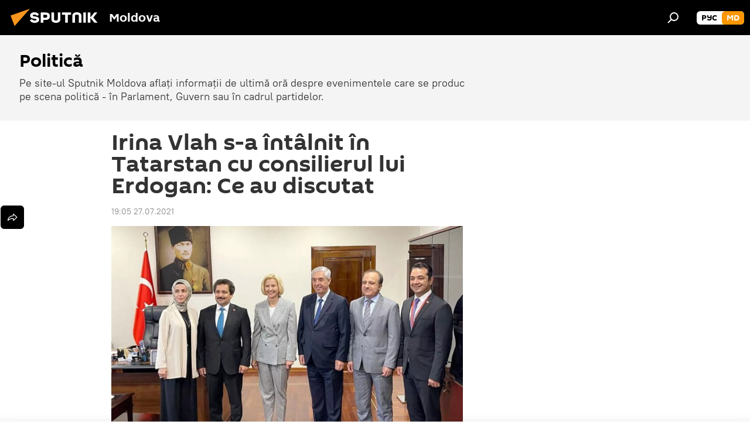

--- FILE ---
content_type: text/html; charset=utf-8
request_url: https://md.sputniknews.com/20210727/irina-vlah-s-a-intlnit-cu-consilierul-lui-erdogan-43308375.html
body_size: 19835
content:
<!DOCTYPE html><html lang="ro" data-lang="mol" data-charset="" dir="ltr"><head prefix="og: http://ogp.me/ns# fb: http://ogp.me/ns/fb# article: http://ogp.me/ns/article#"><title>Bașcanul s-a întâlnit în Tatarstan cu consilierul lui Erdogan</title><meta name="description" content="Bașcanul s-a întâlnit cu consilierul lui Erdogan: Ce au discutat"><meta name="keywords" content="irina vlah erdogan tartastan"><meta http-equiv="X-UA-Compatible" content="IE=edge,chrome=1"><meta http-equiv="Content-Type" content="text/html; charset=utf-8"><meta name="robots" content="index, follow, max-image-preview:large"><meta name="viewport" content="width=device-width, initial-scale=1.0, maximum-scale=1.0, user-scalable=yes"><meta name="HandheldFriendly" content="true"><meta name="MobileOptimzied" content="width"><meta name="referrer" content="always"><meta name="format-detection" content="telephone=no"><meta name="format-detection" content="address=no"><link rel="alternate" type="application/rss+xml" href="https://md.sputniknews.com/export/rss2/archive/index.xml"><link rel="canonical" href="https://md.sputniknews.com/20210727/irina-vlah-s-a-intlnit-cu-consilierul-lui-erdogan-43308375.html"><link rel="preload" as="image" href="https://cdnn1.img.md.sputniknews.com/img/07e5/07/1b/43307489_0:0:800:451_1920x0_80_0_0_711c1c1c2961aa82dccee44af7242ec9.jpg.webp" imagesrcset="https://cdnn1.img.md.sputniknews.com/img/07e5/07/1b/43307489_0:0:800:451_640x0_80_0_0_69e9cfa4f08af8464205c8d85e449047.jpg.webp 640w,https://cdnn1.img.md.sputniknews.com/img/07e5/07/1b/43307489_0:0:800:451_1280x0_80_0_0_60bfa809d206b391a8f9188a08745e9e.jpg.webp 1280w,https://cdnn1.img.md.sputniknews.com/img/07e5/07/1b/43307489_0:0:800:451_1920x0_80_0_0_711c1c1c2961aa82dccee44af7242ec9.jpg.webp 1920w"><link rel="preconnect" href="https://cdnn1.img.md.sputniknews.com/images/"><link rel="dns-prefetch" href="https://cdnn1.img.md.sputniknews.com/images/"><link rel="alternate" hreflang="ro" href="https://md.sputniknews.com/20210727/irina-vlah-s-a-intlnit-cu-consilierul-lui-erdogan-43308375.html"><link rel="alternate" hreflang="x-default" href="https://md.sputniknews.com/20210727/irina-vlah-s-a-intlnit-cu-consilierul-lui-erdogan-43308375.html"><link rel="apple-touch-icon" sizes="57x57" href="https://cdnn1.img.md.sputniknews.com/i/favicon/favicon-57x57.png"><link rel="apple-touch-icon" sizes="60x60" href="https://cdnn1.img.md.sputniknews.com/i/favicon/favicon-60x60.png"><link rel="apple-touch-icon" sizes="72x72" href="https://cdnn1.img.md.sputniknews.com/i/favicon/favicon-72x72.png"><link rel="apple-touch-icon" sizes="76x76" href="https://cdnn1.img.md.sputniknews.com/i/favicon/favicon-76x76.png"><link rel="apple-touch-icon" sizes="114x114" href="https://cdnn1.img.md.sputniknews.com/i/favicon/favicon-114x114.png"><link rel="apple-touch-icon" sizes="120x120" href="https://cdnn1.img.md.sputniknews.com/i/favicon/favicon-120x120.png"><link rel="apple-touch-icon" sizes="144x144" href="https://cdnn1.img.md.sputniknews.com/i/favicon/favicon-144x144.png"><link rel="apple-touch-icon" sizes="152x152" href="https://cdnn1.img.md.sputniknews.com/i/favicon/favicon-152x152.png"><link rel="apple-touch-icon" sizes="180x180" href="https://cdnn1.img.md.sputniknews.com/i/favicon/favicon-180x180.png"><link rel="icon" type="image/png" sizes="192x192" href="https://cdnn1.img.md.sputniknews.com/i/favicon/favicon-192x192.png"><link rel="icon" type="image/png" sizes="32x32" href="https://cdnn1.img.md.sputniknews.com/i/favicon/favicon-32x32.png"><link rel="icon" type="image/png" sizes="96x96" href="https://cdnn1.img.md.sputniknews.com/i/favicon/favicon-96x96.png"><link rel="icon" type="image/png" sizes="16x16" href="https://cdnn1.img.md.sputniknews.com/i/favicon/favicon-16x16.png"><link rel="manifest" href="/project_data/manifest.json?4"><meta name="msapplication-TileColor" content="#F4F4F4"><meta name="msapplication-TileImage" content="https://cdnn1.img.md.sputniknews.com/i/favicon/favicon-144x144.png"><meta name="theme-color" content="#F4F4F4"><link rel="shortcut icon" href="https://cdnn1.img.md.sputniknews.com/i/favicon/favicon.ico"><meta property="fb:app_id" content="565979577238890"><meta property="fb:pages" content="976645359019880"><meta name="analytics:lang" content="mol"><meta name="analytics:title" content="Bașcanul s-a întâlnit în Tatarstan cu consilierul lui Erdogan"><meta name="analytics:keyw" content="politics, geo_Turcia, keyword_Irina_Vlah"><meta name="analytics:rubric" content=""><meta name="analytics:tags" content="Politică, Turcia, Irina Vlah"><meta name="analytics:site_domain" content="md.sputniknews.com"><meta name="analytics:article_id" content="43308375"><meta name="analytics:url" content="https://md.sputniknews.com/20210727/irina-vlah-s-a-intlnit-cu-consilierul-lui-erdogan-43308375.html"><meta name="analytics:p_ts" content="1627401900"><meta name="analytics:author" content="Alina Munteanu"><meta name="analytics:isscroll" content="0"><meta property="og:url" content="https://md.sputniknews.com/20210727/irina-vlah-s-a-intlnit-cu-consilierul-lui-erdogan-43308375.html"><meta property="og:title" content="Irina Vlah s-a întâlnit în Tatarstan cu consilierul lui Erdogan: Ce au discutat"><meta property="og:description" content="Bașcanul s-a întâlnit cu consilierul lui Erdogan: Ce au discutat"><meta property="og:type" content="article"><meta property="og:site_name" content="Sputnik Moldova"><meta property="og:locale" content="ro_MD"><meta property="og:image" content="https://cdnn1.img.md.sputniknews.com/img/07e5/07/1b/43307489_0:0:800:451_2072x0_60_0_0_c4791b65816c28eadfa06c898a0ef54d.jpg.webp"><meta property="og:image:width" content="2072"><meta name="relap-image" content="https://cdnn1.img.md.sputniknews.com/img/07e5/07/1b/43307489_0:0:800:451_2072x0_80_0_0_95caf0f84852a2e56999ee288620e31b.jpg.webp"><meta name="twitter:card" content="summary_large_image"><meta name="twitter:image" content="https://cdnn1.img.md.sputniknews.com/img/07e5/07/1b/43307489_0:0:800:451_2072x0_60_0_0_c4791b65816c28eadfa06c898a0ef54d.jpg.webp"><meta property="article:published_time" content="20210727T1905+0300"><meta property="article:author" content="Alina Munteanu"><link rel="author" href="https://md.sputniknews.com/author_munteanu_alina/"><meta property="article:section" content="Știri"><meta property="article:tag" content="Turcia"><meta property="article:tag" content="Irina Vlah"><meta name="relap-entity-id" content="43308375"><meta property="fb:pages" content="976645359019880"><meta name="zen-verification" content="a5OLXyuWdQq0UOAJkQwXWcYnKc21LMyDQhJr2RVKntRE5NpnM4iyPIa72uJWcb0y"><link rel="amphtml" href="https://md.sputniknews.com/amp/20210727/irina-vlah-s-a-intlnit-cu-consilierul-lui-erdogan-43308375.html"><link rel="preload" as="style" onload="this.onload=null;this.rel='stylesheet'" type="text/css" href="https://cdnn1.img.md.sputniknews.com/css/libs/fonts.min.css?911eb65935"><link rel="stylesheet" type="text/css" href="https://cdnn1.img.md.sputniknews.com/css/common.min.css?9149894256"><link rel="stylesheet" type="text/css" href="https://cdnn1.img.md.sputniknews.com/css/article.min.css?913fe17605"><script src="https://cdnn1.img.md.sputniknews.com/min/js/dist/head.js?9c9052ef3"></script><script data-iub-purposes="1">var _paq = _paq || []; (function() {var stackDomain = window.location.hostname.split('.').reverse();var domain = stackDomain[1] + '.' + stackDomain[0];_paq.push(['setCDNMask', new RegExp('cdn(\\w+).img.'+domain)]); _paq.push(['setSiteId', 'sputnik_md']); _paq.push(['trackPageView']); _paq.push(['enableLinkTracking']); var d=document, g=d.createElement('script'), s=d.getElementsByTagName('script')[0]; g.type='text/javascript'; g.defer=true; g.async=true; g.src='//a.sputniknews.com/js/sputnik.js'; s.parentNode.insertBefore(g,s); } )();</script><script type="text/javascript" src="https://cdnn1.img.md.sputniknews.com/min/js/libs/banners/adfx.loader.bind.js?98d724fe2"></script><script>
                (window.yaContextCb = window.yaContextCb || []).push(() => {
                    replaceOriginalAdFoxMethods();
                    window.Ya.adfoxCode.hbCallbacks = window.Ya.adfoxCode.hbCallbacks || [];
                })
            </script><!--В <head> сайта один раз добавьте код загрузчика-->
<script>window.yaContextCb = window.yaContextCb || []</script>
<script src="https://yandex.ru/ads/system/context.js" async></script><script>var endlessScrollFirst = 43308375; var endlessScrollUrl = '/services/article/infinity/'; var endlessScrollAlgorithm = ''; var endlessScrollQueue = [69976568, 69975851, 69976306, 69975595, 69975339, 69974764, 69943085, 69974221, 69973462, 69942190, 69972268, 69972493, 69971887, 69971431, 69971466];</script><script>var endlessScrollFirst = 43308375; var endlessScrollUrl = '/services/article/infinity/'; var endlessScrollAlgorithm = ''; var endlessScrollQueue = [69976568, 69975851, 69976306, 69975595, 69975339, 69974764, 69943085, 69974221, 69973462, 69942190, 69972268, 69972493, 69971887, 69971431, 69971466];</script></head><body id="body" data-ab="a" data-emoji="0" class="site_md m-page-article "><div class="schema_org" itemscope="itemscope" itemtype="https://schema.org/WebSite"><meta itemprop="name" content="Sputnik Moldova"><meta itemprop="alternateName" content="Sputnik Moldova"><meta itemprop="description" content="Ultimele știri importante din Moldova și Rusia: noutăți relevante, imparțiale și din prima sursă de la Sputnik"><a itemprop="url" href="https://md.sputniknews.com" title="Sputnik Moldova"> </a><meta itemprop="image" content="https://md.sputniknews.com/i/logo/logo.png"></div><ul class="schema_org" itemscope="itemscope" itemtype="http://schema.org/BreadcrumbList"><li itemprop="itemListElement" itemscope="itemscope" itemtype="http://schema.org/ListItem"><meta itemprop="name" content="Sputnik Moldova"><meta itemprop="position" content="1"><meta itemprop="item" content="https://md.sputniknews.com"><a itemprop="url" href="https://md.sputniknews.com" title="Sputnik Moldova"> </a></li><li itemprop="itemListElement" itemscope="itemscope" itemtype="http://schema.org/ListItem"><meta itemprop="name" content="Știri"><meta itemprop="position" content="2"><meta itemprop="item" content="https://md.sputniknews.com/20210727/"><a itemprop="url" href="https://md.sputniknews.com/20210727/" title="Știri"> </a></li><li itemprop="itemListElement" itemscope="itemscope" itemtype="http://schema.org/ListItem"><meta itemprop="name" content="Irina Vlah s-a întâlnit în Tatarstan cu consilierul lui Erdogan: Ce au discutat"><meta itemprop="position" content="3"><meta itemprop="item" content="https://md.sputniknews.com/20210727/irina-vlah-s-a-intlnit-cu-consilierul-lui-erdogan-43308375.html"><a itemprop="url" href="https://md.sputniknews.com/20210727/irina-vlah-s-a-intlnit-cu-consilierul-lui-erdogan-43308375.html" title="Irina Vlah s-a întâlnit în Tatarstan cu consilierul lui Erdogan: Ce au discutat"> </a></li></ul><div class="container"><div class="banner m-before-header m-article-desktop" data-position="article_desktop_header" data-infinity="1"><aside class="banner__content"><iframe class="relap-runtime-iframe" style="position:absolute;top:-9999px;left:-9999px;visibility:hidden;" srcdoc="<script src='https://relap.io/v7/relap.js' data-relap-token='HvaPHeJmpVila25r'></script>"></iframe>


<!--AdFox START-->
<!--riaru-->
<!--Площадка: md.sputniknews.ru / * / *-->
<!--Тип баннера: 100%x-->
<!--Расположение: 38223_n-bn23-х120-desk-->
<div id="adfox_article_desk100_120-1_1"></div>
<script>
    window.yaContextCb.push(()=>{
        Ya.adfoxCode.create({
            ownerId: 249922,
        containerId: 'adfox_article_desk100_120-1_1',
            params: {
                pp: 'bqob',
            ps: 'ckbh',
            p2: 'fluh',
            puid1: '',
            puid2: '',
            puid3: '',
            puid4: 'politics:geo_Turcia:keyword_Irina_Vlah',
            puid5: ''
            }
        })
    })
</script></aside></div><div class="banner m-before-header m-article-mobile" data-position="article_mobile_header" data-infinity="1"><aside class="banner__content"><!--AdFox START-->
<!--riaru-->
<!--Площадка: md.sputniknews.ru / * / *-->
<!--Тип баннера: 100%x-->
<!--Расположение: 38228_n-bn28-х100-mob-->
<div id="adfox_article_mob-1-100-300_1"></div>
<script>
    window.yaContextCb.push(()=>{
        Ya.adfoxCode.create({
            ownerId: 249922,
        containerId: 'adfox_article_mob-1-100-300_1',
            params: {
                pp: 'bqod',
            ps: 'ckbh',
            p2: 'fluh',
            puid1: '',
            puid2: '',
            puid3: '',
            puid4: 'politics:geo_Turcia:keyword_Irina_Vlah',
            puid5: ''
            }
        })
    })
</script></aside></div></div><div class="page" id="page"><div id="alerts"><script type="text/template" id="alertAfterRegisterTemplate">
                    
                        <div class="auth-alert m-hidden" id="alertAfterRegister">
                            <div class="auth-alert__text">
                                <%- data.success_title %> <br />
                                <%- data.success_email_1 %>
                                <span class="m-email"></span>
                                <%- data.success_email_2 %>
                            </div>
                            <div class="auth-alert__btn">
                                <button class="form__btn m-min m-black confirmEmail">
                                    <%- data.send %>
                                </button>
                            </div>
                        </div>
                    
                </script><script type="text/template" id="alertAfterRegisterNotifyTemplate">
                    
                        <div class="auth-alert" id="alertAfterRegisterNotify">
                            <div class="auth-alert__text">
                                <%- data.golink_1 %>
                                <span class="m-email">
                                    <%- user.mail %>
                                </span>
                                <%- data.golink_2 %>
                            </div>
                            <% if (user.registerConfirmCount <= 2 ) {%>
                                <div class="auth-alert__btn">
                                    <button class="form__btn m-min m-black confirmEmail">
                                        <%- data.send %>
                                    </button>
                                </div>
                            <% } %>
                        </div>
                    
                </script></div><div class="anchor" id="anchor"><div class="header " id="header"><div class="m-relative"><div class="container m-header"><div class="header__wrap"><div class="header__name"><div class="header__logo"><a href="/" title="Sputnik Moldova"><svg xmlns="http://www.w3.org/2000/svg" width="176" height="44" viewBox="0 0 176 44" fill="none"><path class="chunk_1" fill-rule="evenodd" clip-rule="evenodd" d="M45.8073 18.3817C45.8073 19.5397 47.1661 19.8409 49.3281 20.0417C54.1074 20.4946 56.8251 21.9539 56.8461 25.3743C56.8461 28.7457 54.2802 30.9568 48.9989 30.9568C44.773 30.9568 42.1067 29.1496 41 26.5814L44.4695 24.5688C45.3754 25.9277 46.5334 27.0343 49.4005 27.0343C51.3127 27.0343 52.319 26.4296 52.319 25.5751C52.319 24.5665 51.6139 24.2163 48.3942 23.866C43.7037 23.3617 41.3899 22.0029 41.3899 18.5824C41.3899 15.9675 43.3511 13 48.9359 13C52.9611 13 55.6274 14.8095 56.4305 17.1746L53.1105 19.1358C53.0877 19.1012 53.0646 19.0657 53.041 19.0295C52.4828 18.1733 51.6672 16.9224 48.6744 16.9224C46.914 16.9224 45.8073 17.4758 45.8073 18.3817ZM67.4834 13.3526H59.5918V30.707H64.0279V26.0794H67.4484C72.1179 26.0794 75.0948 24.319 75.0948 19.6401C75.0854 15.3138 72.6199 13.3526 67.4834 13.3526ZM67.4834 22.206H64.0186V17.226H67.4834C69.8975 17.226 70.654 18.0291 70.654 19.6891C70.6587 21.6527 69.6524 22.206 67.4834 22.206ZM88.6994 24.7206C88.6994 26.2289 87.4924 27.0857 85.3794 27.0857C83.3178 27.0857 82.1597 26.2289 82.1597 24.7206V13.3526H77.7236V25.0264C77.7236 28.6477 80.7425 30.9615 85.4704 30.9615C89.9999 30.9615 93.1168 28.8601 93.1168 25.0264V13.3526H88.6808L88.6994 24.7206ZM136.583 13.3526H132.159V30.7023H136.583V13.3526ZM156.097 13.3526L149.215 21.9235L156.45 30.707H151.066L144.276 22.4559V30.707H139.85V13.3526H144.276V21.8021L151.066 13.3526H156.097ZM95.6874 17.226H101.221V30.707H105.648V17.226H111.181V13.3526H95.6874V17.226ZM113.49 18.7342C113.49 15.2134 116.458 13 121.085 13C125.715 13 128.888 15.0616 128.902 18.7342V30.707H124.466V18.935C124.466 17.6789 123.259 16.8734 121.146 16.8734C119.094 16.8734 117.926 17.6789 117.926 18.935V30.707H113.49V18.7342Z" fill="white"></path><path class="chunk_2" d="M41 7L14.8979 36.5862L8 18.431L41 7Z" fill="#F8961D"></path></svg></a></div><div class="header__project"><span class="header__project-title">Moldova</span></div></div><div class="header__controls" data-nosnippet=""><div class="share m-header" data-id="43308375" data-url="https://md.sputniknews.com/20210727/irina-vlah-s-a-intlnit-cu-consilierul-lui-erdogan-43308375.html" data-title="Irina Vlah s-a întâlnit în Tatarstan cu consilierul lui Erdogan: Ce au discutat"></div><div class="header__menu"><span class="header__menu-item" data-modal-open="search"><svg class="svg-icon"><use xmlns:xlink="http://www.w3.org/1999/xlink" xlink:href="/i/sprites/package/inline.svg?63#search"></use></svg></span></div><div class="switcher m-double"><div class="switcher__label"><span class="switcher__title">md</span><span class="switcher__icon"><svg class="svg-icon"><use xmlns:xlink="http://www.w3.org/1999/xlink" xlink:href="/i/sprites/package/inline.svg?63#arrowDown"></use></svg></span></div><div class="switcher__dropdown"><div translate="no" class="notranslate"><div class="switcher__list"><a href="https://md.sputniknews.ru/" class="switcher__link"><span class="switcher__project">Sputnik Молдова</span><span class="switcher__abbr" data-abbr="рус">рус</span></a><a href="https://md.sputniknews.com/" class="switcher__link m-selected"><span class="switcher__project">Sputnik Moldova</span><span class="switcher__abbr" data-abbr="md">md</span><i class="switcher__accept"><svg class="svg-icon"><use xmlns:xlink="http://www.w3.org/1999/xlink" xlink:href="/i/sprites/package/inline.svg?63#ok"></use></svg></i></a></div></div></div></div></div></div></div></div></div></div><script>var GLOBAL = GLOBAL || {}; GLOBAL.translate = {}; GLOBAL.rtl = 0; GLOBAL.lang = "mol"; GLOBAL.design = "md"; GLOBAL.charset = ""; GLOBAL.project = "sputnik_md"; GLOBAL.htmlCache = 1; GLOBAL.translate.search = {}; GLOBAL.translate.search.notFound = "Nu a fost găsit nimic"; GLOBAL.translate.search.stringLenght = "Introduceți mai multe litere pentru căutare"; GLOBAL.www = "https://md.sputniknews.com"; GLOBAL.seo = {}; GLOBAL.seo.title = ""; GLOBAL.seo.keywords = ""; GLOBAL.seo.description = ""; GLOBAL.sock = {}; GLOBAL.sock.server = "https://cm.sputniknews.com/chat"; GLOBAL.sock.lang = "mol"; GLOBAL.sock.project = "sputnik_md"; GLOBAL.social = {}; GLOBAL.social.fbID = "565979577238890"; GLOBAL.share = [ { name: 'telegram', mobile: false },{ name: 'odnoklassniki', mobile: false },{ name: 'twitter', mobile: false },{ name: 'whatsapp', mobile: false },{ name: 'messenger', mobile: true } ]; GLOBAL.csrf_token = ''; GLOBAL.search = {}; GLOBAL.auth = {}; GLOBAL.auth.status = 'error'; GLOBAL.auth.provider = ''; GLOBAL.auth.twitter = '/id/twitter/request/'; GLOBAL.auth.facebook = '/id/facebook/request/'; GLOBAL.auth.vkontakte = '/id/vkontakte/request/'; GLOBAL.auth.google = '/id/google/request/'; GLOBAL.auth.ok = '/id/ok/request/'; GLOBAL.auth.apple = '/id/apple/request/'; GLOBAL.auth.moderator = ''; GLOBAL.user = {}; GLOBAL.user.id = ""; GLOBAL.user.emailActive = ""; GLOBAL.user.registerConfirmCount = 0; GLOBAL.article = GLOBAL.article || {}; GLOBAL.article.id = 43308375; GLOBAL.article.chat_expired = !!1; GLOBAL.chat = GLOBAL.chat || {}; GLOBAL.chat.show = !!1; GLOBAL.locale = {"convertDate":{"yesterday":"Ieri","hours":{"nominative":"%{s} \u043c\u0438\u043d\u0443\u0442\u0443 \u043d\u0430\u0437\u0430\u0434","genitive":"%{s} \u043c\u0438\u043d\u0443\u0442\u044b \u043d\u0430\u0437\u0430\u0434"},"minutes":{"nominative":"%{s} \u0447\u0430\u0441 \u043d\u0430\u0437\u0430\u0434","genitive":"%{s} \u0447\u0430\u0441\u0430 \u043d\u0430\u0437\u0430\u0434"}},"js_templates":{"unread":"\u041d\u0435\u043f\u0440\u043e\u0447\u0438\u0442\u0430\u043d\u043d\u044b\u0435","you":"\u0412\u044b","author":"\u0430\u0432\u0442\u043e\u0440","report":"\u041f\u043e\u0436\u0430\u043b\u043e\u0432\u0430\u0442\u044c\u0441\u044f","reply":"\u041e\u0442\u0432\u0435\u0442\u0438\u0442\u044c","block":"\u0417\u0430\u0431\u043b\u043e\u043a\u0438\u0440\u043e\u0432\u0430\u0442\u044c","remove":"\u0423\u0434\u0430\u043b\u0438\u0442\u044c","closeall":"\u0417\u0430\u043a\u0440\u044b\u0442\u044c \u0432\u0441\u0435","notifications":"Notificaciones","disable_twelve":"\u041e\u0442\u043a\u043b\u044e\u0447\u0438\u0442\u044c \u043d\u0430 12 \u0447\u0430\u0441\u043e\u0432","new_message":"\u041d\u043e\u0432\u043e\u0435 \u0441\u043e\u043e\u0431\u0449\u0435\u043d\u0438\u0435 \u043e\u0442sputniknews.ru","acc_block":"\u0412\u0430\u0448 \u0430\u043a\u043a\u0430\u0443\u043d\u0442 \u0437\u0430\u0431\u043b\u043e\u043a\u0438\u0440\u043e\u0432\u0430\u043d \u0430\u0434\u043c\u0438\u043d\u0438\u0441\u0442\u0440\u0430\u0442\u043e\u0440\u043e\u043c \u0441\u0430\u0439\u0442\u0430","acc_unblock":"\u0412\u0430\u0448 \u0430\u043a\u043a\u0430\u0443\u043d\u0442 \u0440\u0430\u0437\u0431\u043b\u043e\u043a\u0438\u0440\u043e\u0432\u0430\u043d \u0430\u0434\u043c\u0438\u043d\u0438\u0441\u0442\u0440\u0430\u0442\u043e\u0440\u043e\u043c \u0441\u0430\u0439\u0442\u0430","you_subscribe_1":"\u0412\u044b \u043f\u043e\u0434\u043f\u0438\u0441\u0430\u043d\u044b \u043d\u0430 \u0442\u0435\u043c\u0443 ","you_subscribe_2":"\u0423\u043f\u0440\u0430\u0432\u043b\u044f\u0442\u044c \u0441\u0432\u043e\u0438\u043c\u0438 \u043f\u043e\u0434\u043f\u0438\u0441\u043a\u0430\u043c\u0438 \u0432\u044b \u043c\u043e\u0436\u0435\u0442\u0435 \u0432 \u043b\u0438\u0447\u043d\u043e\u043c \u043a\u0430\u0431\u0438\u043d\u0435\u0442\u0435","you_received_warning_1":"\u0412\u044b \u043f\u043e\u043b\u0443\u0447\u0438\u043b\u0438 ","you_received_warning_2":" \u043f\u0440\u0435\u0434\u0443\u043f\u0440\u0435\u0436\u0434\u0435\u043d\u0438\u0435. \u0423\u0432\u0430\u0436\u0430\u0439\u0442\u0435 \u0434\u0440\u0443\u0433\u0438\u0445 \u0443\u0447\u0430\u0441\u0442\u043d\u0438\u043a\u043e\u0432 \u0438 \u043d\u0435 \u043d\u0430\u0440\u0443\u0448\u0430\u0439\u0442\u0435 \u043f\u0440\u0430\u0432\u0438\u043b\u0430 \u043a\u043e\u043c\u043c\u0435\u043d\u0442\u0438\u0440\u043e\u0432\u0430\u043d\u0438\u044f. \u041f\u043e\u0441\u043b\u0435 \u0442\u0440\u0435\u0442\u044c\u0435\u0433\u043e \u043d\u0430\u0440\u0443\u0448\u0435\u043d\u0438\u044f \u0432\u044b \u0431\u0443\u0434\u0435\u0442\u0435 \u0437\u0430\u0431\u043b\u043e\u043a\u0438\u0440\u043e\u0432\u0430\u043d\u044b \u043d\u0430 12 \u0447\u0430\u0441\u043e\u0432.","block_time":"\u0421\u0440\u043e\u043a \u0431\u043b\u043e\u043a\u0438\u0440\u043e\u0432\u043a\u0438: ","hours":" \u0447\u0430\u0441\u043e\u0432","forever":"\u043d\u0430\u0432\u0441\u0435\u0433\u0434\u0430","feedback":"\u0421\u0432\u044f\u0437\u0430\u0442\u044c\u0441\u044f","my_subscriptions":"\u041c\u043e\u0438 \u043f\u043e\u0434\u043f\u0438\u0441\u043a\u0438","rules":"\u041f\u0440\u0430\u0432\u0438\u043b\u0430 \u043a\u043e\u043c\u043c\u0435\u043d\u0442\u0438\u0440\u043e\u0432\u0430\u043d\u0438\u044f \u043c\u0430\u0442\u0435\u0440\u0438\u0430\u043b\u043e\u0432","chat":"\u0427\u0430\u0442: ","chat_new_messages":"\u041d\u043e\u0432\u044b\u0435 \u0441\u043e\u043e\u0431\u0449\u0435\u043d\u0438\u044f \u0432 \u0447\u0430\u0442\u0435","chat_moder_remove_1":"\u0412\u0430\u0448\u0435 \u0441\u043e\u043e\u0431\u0449\u0435\u043d\u0438\u0435 ","chat_moder_remove_2":" \u0431\u044b\u043b\u043e \u0443\u0434\u0430\u043b\u0435\u043d\u043e \u0430\u0434\u043c\u0438\u043d\u0438\u0441\u0442\u0440\u0430\u0442\u043e\u0440\u043e\u043c","chat_close_time_1":"\u0412 \u0447\u0430\u0442\u0435 \u043d\u0438\u043a\u0442\u043e \u043d\u0435 \u043f\u0438\u0441\u0430\u043b \u0431\u043e\u043b\u044c\u0448\u0435 12 \u0447\u0430\u0441\u043e\u0432, \u043e\u043d \u0437\u0430\u043a\u0440\u043e\u0435\u0442\u0441\u044f \u0447\u0435\u0440\u0435\u0437 ","chat_close_time_2":" \u0447\u0430\u0441\u043e\u0432","chat_new_emoji_1":"\u041d\u043e\u0432\u044b\u0435 \u0440\u0435\u0430\u043a\u0446\u0438\u0438 ","chat_new_emoji_2":" \u0432\u0430\u0448\u0435\u043c\u0443 \u0441\u043e\u043e\u0431\u0449\u0435\u043d\u0438\u044e ","chat_message_reply_1":"\u041d\u0430 \u0432\u0430\u0448 \u043a\u043e\u043c\u043c\u0435\u043d\u0442\u0430\u0440\u0438\u0439 ","chat_message_reply_2":" \u043e\u0442\u0432\u0435\u0442\u0438\u043b \u043f\u043e\u043b\u044c\u0437\u043e\u0432\u0430\u0442\u0435\u043b\u044c ","emoji_1":"\u00cemi place","emoji_2":"Z\u00e2mbet","emoji_3":"Mirare","emoji_4":"Triste\u021be","emoji_5":"Revolt\u0103tor","emoji_6":"Nu-mi place","site_subscribe_podcast":{"success":"\u0421\u043f\u0430\u0441\u0438\u0431\u043e, \u0432\u044b \u043f\u043e\u0434\u043f\u0438\u0441\u0430\u043d\u044b \u043d\u0430 \u0440\u0430\u0441\u0441\u044b\u043b\u043a\u0443! \u041d\u0430\u0441\u0442\u0440\u043e\u0438\u0442\u044c \u0438\u043b\u0438 \u043e\u0442\u043c\u0435\u043d\u0438\u0442\u044c \u043f\u043e\u0434\u043f\u0438\u0441\u043a\u0443 \u043c\u043e\u0436\u043d\u043e \u0432 \u043b\u0438\u0447\u043d\u043e\u043c \u043a\u0430\u0431\u0438\u043d\u0435\u0442\u0435","subscribed":"\u0412\u044b \u0443\u0436\u0435 \u043f\u043e\u0434\u043f\u0438\u0441\u0430\u043d\u044b \u043d\u0430 \u044d\u0442\u0443 \u0440\u0430\u0441\u0441\u044b\u043b\u043a\u0443","error":"\u041f\u0440\u043e\u0438\u0437\u043e\u0448\u043b\u0430 \u043d\u0435\u043f\u0440\u0435\u0434\u0432\u0438\u0434\u0435\u043d\u043d\u0430\u044f \u043e\u0448\u0438\u0431\u043a\u0430. \u041f\u043e\u0436\u0430\u043b\u0443\u0439\u0441\u0442\u0430, \u043f\u043e\u0432\u0442\u043e\u0440\u0438\u0442\u0435 \u043f\u043e\u043f\u044b\u0442\u043a\u0443 \u043f\u043e\u0437\u0436\u0435"}},"smartcaptcha":{"site_key":"ysc1_Zf0zfLRI3tRHYHJpbX6EjjBcG1AhG9LV0dmZQfJu8ba04c1b"}}; GLOBAL = {...GLOBAL, ...{"subscribe":{"email":"Introduce\u021bi adresa de e-mail","button":"Abonare","send":"Mul\u021bumim, v-a fost expediat un e-mail cu link pentru confirmarea abon\u0103rii","subscribe":"Mul\u021bumim, sunte\u021bi abonat la newsletter! Pute\u021bi configura sau anula abonamentul \u00een cabinetul personal","confirm":"Sunte\u021bi deja abonat la acest newsletter","registration":{"@attributes":{"button":"\u0417\u0430\u0440\u0435\u0433\u0438\u0441\u0442\u0440\u0438\u0440\u043e\u0432\u0430\u0442\u044c\u0441\u044f"}},"social":{"@attributes":{"count":"11"},"comment":[{},{}],"item":[{"@attributes":{"type":"yt","title":"YouTube"}},{"@attributes":{"type":"sc","title":"SoundCloud"}},{"@attributes":{"type":"ok","title":"odnoklassniki"}},{"@attributes":{"type":"tw","title":"twitter"}},{"@attributes":{"type":"tam","title":"tamtam"}},{"@attributes":{"type":"vk","title":"vkontakte"}},{"@attributes":{"type":"tg","title":"telegram"}},{"@attributes":{"type":"yd","title":"yandex dzen"}},{"@attributes":{"type":"vb","title":"viber"}}]}}}}; GLOBAL.js = {}; GLOBAL.js.videoplayer = "https://cdnn1.img.md.sputniknews.com/min/js/dist/videoplayer.js?9651130d6"; GLOBAL.userpic = "/userpic/"; GLOBAL.gmt = ""; GLOBAL.tz = "+0200"; GLOBAL.projectList = [ { title: 'Internațional', country: [ { title: 'Engleză', url: 'https://sputnikglobe.com', flag: 'flags-INT', lang: 'International', lang2: 'English' }, ] }, { title: 'Orientul Mijlociu', country: [ { title: 'Arabă', url: 'https://sarabic.ae/', flag: 'flags-INT', lang: 'Sputnik عربي', lang2: 'Arabic' }, { title: 'Turcă', url: 'https://anlatilaninotesi.com.tr/', flag: 'flags-TUR', lang: 'Türkiye', lang2: 'Türkçe' }, { title: 'Farsi', url: 'https://spnfa.ir/', flag: 'flags-INT', lang: 'Sputnik ایران', lang2: 'Persian' }, { title: 'Dari', url: 'https://sputnik.af/', flag: 'flags-INT', lang: 'Sputnik افغانستان', lang2: 'Dari' }, ] }, { title: 'America Latină', country: [ { title: 'Spaniolă', url: 'https://noticiaslatam.lat/', flag: 'flags-INT', lang: 'Mundo', lang2: 'Español' }, { title: 'Portugheză', url: 'https://noticiabrasil.net.br/', flag: 'flags-BRA', lang: 'Brasil', lang2: 'Português' }, ] }, { title: 'Asia de Sud', country: [ { title: 'Hindi', url: 'https://hindi.sputniknews.in', flag: 'flags-IND', lang: 'भारत', lang2: 'हिंदी' }, { title: 'Engleză', url: 'https://sputniknews.in', flag: 'flags-IND', lang: 'India', lang2: 'English' }, ] }, { title: 'Asia de Est și de Sud-Est', country: [ { title: 'Vietnameză', url: 'https://kevesko.vn/', flag: 'flags-VNM', lang: 'Việt Nam', lang2: 'Tiếng Việt' }, { title: 'Japoneză', url: 'https://sputniknews.jp/', flag: 'flags-JPN', lang: '日本', lang2: '日本語' }, { title: 'Chineză', url: 'https://sputniknews.cn/', flag: 'flags-CHN', lang: '中国', lang2: '中文' }, ] }, { title: 'Asia Centrală', country: [ { title: 'Cazahă', url: 'https://sputnik.kz/', flag: 'flags-KAZ', lang: 'Қазақстан', lang2: 'Қазақ тілі' }, { title: 'Kirghiză', url: 'https://sputnik.kg/', flag: 'flags-KGZ', lang: 'Кыргызстан', lang2: 'Кыргызча' }, { title: 'Uzbecă', url: 'https://oz.sputniknews.uz/', flag: 'flags-UZB', lang: 'Oʻzbekiston', lang2: 'Ўзбекча' }, { title: 'Tadjică', url: 'https://sputnik.tj/', flag: 'flags-TJK', lang: 'Тоҷикистон', lang2: 'Тоҷикӣ' }, ] }, { title: 'Africa', country: [ { title: 'Franceză', url: 'https://fr.sputniknews.africa/', flag: 'flags-INT', lang: 'Afrique', lang2: 'Français' }, { title: 'Engleză', url: 'https://en.sputniknews.africa', flag: 'flags-INT', lang: 'Africa', lang2: 'English' }, ] }, { title: 'Caucaz', country: [ { title: 'Armeană', url: 'https://arm.sputniknews.ru/', flag: 'flags-ARM', lang: 'Արմենիա', lang2: 'Հայերեն' }, { title: 'Abhază', url: 'https://sputnik-abkhazia.info/', flag: 'flags-ABH', lang: 'Аҧсны', lang2: 'Аҧсышәала' }, { title: 'Osetă', url: 'https://sputnik-ossetia.com/', flag: 'flags-OST', lang: 'Хуссар Ирыстон', lang2: 'Иронау' }, { title: 'Georgiană', url: 'https://sputnik-georgia.com/', flag: 'flags-GEO', lang: 'საქართველო', lang2: 'ქართული' }, { title: 'Azeră', url: 'https://sputnik.az/', flag: 'flags-AZE', lang: 'Azərbaycan', lang2: 'Аzərbaycanca' }, ] }, { title: 'Europa', country: [ { title: 'Sârbă', url: 'https://sputnikportal.rs/', flag: 'flags-SRB', lang: 'Србиjа', lang2: 'Српски' }, { title: 'Rusă', url: 'https://lv.sputniknews.ru/', flag: 'flags-LVA', lang: 'Latvija', lang2: 'Русский' }, { title: 'Rusă', url: 'https://lt.sputniknews.ru/', flag: 'flags-LTU', lang: 'Lietuva', lang2: 'Русский' }, { title: 'Moldovenească', url: 'https://md.sputniknews.com/', flag: 'flags-MDA', lang: 'Moldova', lang2: 'Moldovenească' }, { title: 'Belarusă', url: 'https://bel.sputnik.by/', flag: 'flags-BLR', lang: 'Беларусь', lang2: 'Беларускi' } ] }, ];</script><div class="wrapper" id="endless" data-infinity-max-count="2"><div class="endless__item " data-infinity="1" data-supertag="1" data-remove-fat="0" data-advertisement-project="0" data-remove-advertisement="0" data-id="43308375" data-date="20210727" data-endless="1" data-domain="md.sputniknews.com" data-project="sputnik_md" data-url="/20210727/irina-vlah-s-a-intlnit-cu-consilierul-lui-erdogan-43308375.html" data-full-url="https://md.sputniknews.com/20210727/irina-vlah-s-a-intlnit-cu-consilierul-lui-erdogan-43308375.html" data-title="Irina Vlah s-a întâlnit în Tatarstan cu consilierul lui Erdogan: Ce au discutat" data-published="2021-07-27T19:05+0300" data-text-length="1032" data-keywords="turcia, irina vlah" data-author="Alina Munteanu" data-analytics-keyw="politics, geo_Turcia, keyword_Irina_Vlah" data-analytics-rubric="" data-analytics-tags="Politică, Turcia, Irina Vlah" data-article-show="" data-chat-expired="" data-pts="1627401900" data-article-type="article" data-is-scroll="1" data-head-title="Irina Vlah s-a întâlnit în Tatarstan cu consilierul lui Erdogan: Ce au discutat - Sputnik Moldova, 27.07.2021"><a href="/politics/" class="container article__supertag-header m-politics " title="Politică"><div class="article__supertag-header-align"><div class="article__supertag-header-title">Politică</div><div class="article__supertag-header-announce">Pe site-ul Sputnik Moldova aflați informații de ultimă oră despre evenimentele care se produc pe scena politică - în Parlament, Guvern sau în cadrul partidelor.</div></div></a><div class="container m-content"><div class="layout"><div class="article "><div class="article__meta" itemscope="" itemtype="https://schema.org/Article"><div itemprop="mainEntityOfPage">https://md.sputniknews.com/20210727/irina-vlah-s-a-intlnit-cu-consilierul-lui-erdogan-43308375.html</div><a itemprop="url" href="https://md.sputniknews.com/20210727/irina-vlah-s-a-intlnit-cu-consilierul-lui-erdogan-43308375.html" title="Irina Vlah s-a întâlnit în Tatarstan cu consilierul lui Erdogan: Ce au discutat"></a><div itemprop="headline">Irina Vlah s-a întâlnit în Tatarstan cu consilierul lui Erdogan: Ce au discutat</div><div itemprop="name">Irina Vlah s-a întâlnit în Tatarstan cu consilierul lui Erdogan: Ce au discutat</div><div itemprop="alternateName">Sputnik Moldova</div><div itemprop="description">Bașcanul s-a întâlnit cu consilierul lui Erdogan: Ce au discutat</div><div itemprop="datePublished">2021-07-27T19:05+0300</div><div itemprop="dateCreated">2021-07-27T19:05+0300</div><div itemprop="dateModified">2021-07-27T19:05+0300</div><div itemprop="articleSection">politică</div><div itemprop="articleSection">turcia</div><div itemprop="articleSection">irina vlah</div><div itemprop="associatedMedia">https://cdnn1.img.md.sputniknews.com/img/07e5/07/1b/43307489_0:0:800:451_1920x0_80_0_0_711c1c1c2961aa82dccee44af7242ec9.jpg.webp</div><div itemprop="articleBody">CHIȘINĂU, 27 iul - Sputnik. Întâlnirea dintre cei doi oficiali a avut loc în orașul Cazan, Republica Tatarstan. Aceștia au discutat proiecte de reabilitare și dezvoltare a obiectelor de infrastructură social-economică ale Autonomiei cu suportul Guvernului Turciei.Bașcanul a mulțumit lui Erdogan și poporului Turciei pentru susținerea acordată Găgăuziei și Republicii Moldova.Bașcanul Găgăuziei, Irina Vlah, se află în aceste zile la Summit-ul Internațional economic la invitația Președintelui Republicii Tatarstan, Rustam Minnihanov. Tot în cadrul vizitei, Vlah a mers la o parcare IT, unde s-a întâlnit cu Domnul Ayrat Khairullin, ministrul Dezvoltării Digitale al Administrației de stat a Republicii Tatarstan și cu Alexandru Borisov, directorul Complexului IT.</div><div itemprop="citation">https://md.sputniknews.com/20210408/Irina-Vlah-s-a-ntlnit-la-Moscova-cu-Evgheni--Primakov-34305313.html</div><div itemprop="contentLocation">turcia</div><div itemprop="copyrightHolder" itemscope="" itemtype="http://schema.org/Organization"><div itemprop="name">Sputnik Moldova</div><a itemprop="url" href="https://md.sputniknews.com" title="Sputnik Moldova"> </a><div itemprop="email">media@sputniknews.com</div><div itemprop="telephone">+74956456601</div><div itemprop="legalName">MIA „Rossiya Segodnya“</div><a itemprop="sameAs" href="https://t.me/sputnikmd_2"> </a><div itemprop="logo" itemscope="" itemtype="https://schema.org/ImageObject"><a itemprop="url" href="https://md.sputniknews.com/i/logo/logo.png" title="Sputnik Moldova"> </a><a itemprop="contentUrl" href="https://md.sputniknews.com/i/logo/logo.png" title="Sputnik Moldova"> </a><div itemprop="width">252</div><div itemprop="height">60</div></div></div><div itemprop="copyrightYear">2021</div><div itemprop="creator" itemscope="" itemtype="http://schema.org/Person"><div itemprop="name">Alina Munteanu</div><a itemprop="url" href="https://md.sputniknews.com/author_munteanu_alina/"> </a><div itemprop="image">https://cdnn1.img.md.sputniknews.com/img/07e5/07/07/35395811_603:0:2651:2048_100x100_80_0_0_87fefdbd0d3ea2660ff385e9b726d8c0.jpg.webp</div></div><div itemprop="editor" itemscope="" itemtype="http://schema.org/Person"><div itemprop="name">Alina Munteanu</div><a itemprop="url" href="https://md.sputniknews.com/author_munteanu_alina/"> </a><div itemprop="image">https://cdnn1.img.md.sputniknews.com/img/07e5/07/07/35395811_603:0:2651:2048_100x100_80_0_0_87fefdbd0d3ea2660ff385e9b726d8c0.jpg.webp</div></div><div itemprop="genre">Știri</div><div itemprop="inLanguage">ro_MD</div><div itemprop="sourceOrganization" itemscope="" itemtype="http://schema.org/Organization"><div itemprop="name">Sputnik Moldova</div><a itemprop="url" href="https://md.sputniknews.com" title="Sputnik Moldova"> </a><div itemprop="email">media@sputniknews.com</div><div itemprop="telephone">+74956456601</div><div itemprop="legalName">MIA „Rossiya Segodnya“</div><a itemprop="sameAs" href="https://t.me/sputnikmd_2"> </a><div itemprop="logo" itemscope="" itemtype="https://schema.org/ImageObject"><a itemprop="url" href="https://md.sputniknews.com/i/logo/logo.png" title="Sputnik Moldova"> </a><a itemprop="contentUrl" href="https://md.sputniknews.com/i/logo/logo.png" title="Sputnik Moldova"> </a><div itemprop="width">252</div><div itemprop="height">60</div></div></div><div itemprop="image" itemscope="" itemtype="https://schema.org/ImageObject"><a itemprop="url" href="https://cdnn1.img.md.sputniknews.com/img/07e5/07/1b/43307489_0:0:800:451_1920x0_80_0_0_711c1c1c2961aa82dccee44af7242ec9.jpg.webp" title="Irina Vlah s-a întâlnit cu  consilierul lui Erdogan
"></a><a itemprop="contentUrl" href="https://cdnn1.img.md.sputniknews.com/img/07e5/07/1b/43307489_0:0:800:451_1920x0_80_0_0_711c1c1c2961aa82dccee44af7242ec9.jpg.webp" title="Irina Vlah s-a întâlnit cu  consilierul lui Erdogan
"></a><div itemprop="width">1920</div><div itemprop="height">1080</div><div itemprop="representativeOfPage">true</div></div><a itemprop="thumbnailUrl" href="https://cdnn1.img.md.sputniknews.com/img/07e5/07/1b/43307489_0:0:800:451_1920x0_80_0_0_711c1c1c2961aa82dccee44af7242ec9.jpg.webp"></a><div itemprop="image" itemscope="" itemtype="https://schema.org/ImageObject"><a itemprop="url" href="https://cdnn1.img.md.sputniknews.com/img/07e5/07/1b/43307489_28:0:740:534_1920x0_80_0_0_4a941871c33738fe28bb7df1c0c04f31.jpg.webp" title="Irina Vlah s-a întâlnit cu  consilierul lui Erdogan
"></a><a itemprop="contentUrl" href="https://cdnn1.img.md.sputniknews.com/img/07e5/07/1b/43307489_28:0:740:534_1920x0_80_0_0_4a941871c33738fe28bb7df1c0c04f31.jpg.webp" title="Irina Vlah s-a întâlnit cu  consilierul lui Erdogan
"></a><div itemprop="width">1920</div><div itemprop="height">1440</div><div itemprop="representativeOfPage">true</div></div><a itemprop="thumbnailUrl" href="https://cdnn1.img.md.sputniknews.com/img/07e5/07/1b/43307489_28:0:740:534_1920x0_80_0_0_4a941871c33738fe28bb7df1c0c04f31.jpg.webp">https://cdnn1.img.md.sputniknews.com/img/07e5/07/1b/43307489_28:0:740:534_1920x0_80_0_0_4a941871c33738fe28bb7df1c0c04f31.jpg.webp</a><div itemprop="image" itemscope="" itemtype="https://schema.org/ImageObject"><a itemprop="url" href="https://cdnn1.img.md.sputniknews.com/img/07e5/07/1b/43307489_117:0:651:534_1920x0_80_0_0_86b34b5e9f11e00a5b737495d87be8e8.jpg.webp" title="Irina Vlah s-a întâlnit cu  consilierul lui Erdogan
"></a><a itemprop="contentUrl" href="https://cdnn1.img.md.sputniknews.com/img/07e5/07/1b/43307489_117:0:651:534_1920x0_80_0_0_86b34b5e9f11e00a5b737495d87be8e8.jpg.webp" title="Irina Vlah s-a întâlnit cu  consilierul lui Erdogan
"></a><div itemprop="width">1920</div><div itemprop="height">1920</div><div itemprop="representativeOfPage">true</div></div><a itemprop="thumbnailUrl" href="https://cdnn1.img.md.sputniknews.com/img/07e5/07/1b/43307489_117:0:651:534_1920x0_80_0_0_86b34b5e9f11e00a5b737495d87be8e8.jpg.webp" title="Irina Vlah s-a întâlnit cu  consilierul lui Erdogan
"></a><div itemprop="publisher" itemscope="" itemtype="http://schema.org/Organization"><div itemprop="name">Sputnik Moldova</div><a itemprop="url" href="https://md.sputniknews.com" title="Sputnik Moldova"> </a><div itemprop="email">media@sputniknews.com</div><div itemprop="telephone">+74956456601</div><div itemprop="legalName">MIA „Rossiya Segodnya“</div><a itemprop="sameAs" href="https://t.me/sputnikmd_2"> </a><div itemprop="logo" itemscope="" itemtype="https://schema.org/ImageObject"><a itemprop="url" href="https://md.sputniknews.com/i/logo/logo.png" title="Sputnik Moldova"> </a><a itemprop="contentUrl" href="https://md.sputniknews.com/i/logo/logo.png" title="Sputnik Moldova"> </a><div itemprop="width">252</div><div itemprop="height">60</div></div></div><div itemprop="author" itemscope="" itemtype="http://schema.org/Person"><div itemprop="name">Alina Munteanu</div><a itemprop="url" href="https://md.sputniknews.com/author_munteanu_alina/"> </a><div itemprop="image">https://cdnn1.img.md.sputniknews.com/img/07e5/07/07/35395811_603:0:2651:2048_100x100_80_0_0_87fefdbd0d3ea2660ff385e9b726d8c0.jpg.webp</div></div><div itemprop="keywords">irina vlah erdogan tartastan</div><div itemprop="about" itemscope="" itemtype="https://schema.org/Thing"><div itemprop="name">irina vlah erdogan tartastan</div></div></div><div class="article__header"><h1 class="article__title">Irina Vlah s-a întâlnit în Tatarstan cu consilierul lui Erdogan: Ce au discutat</h1><div class="article__info " data-nosnippet=""><div class="article__info-date"><a href="/20210727/" class="" title="Arhiva știrilor" data-unixtime="1627401900">19:05 27.07.2021</a> </div><div class="article__view" data-id="43308375"></div></div><div class="article__announce"><div class="media" data-media-tipe="ar16x9"><div class="media__size"><div class="photoview__open" data-photoview-group="43308375" data-photoview-src="https://cdnn1.img.md.sputniknews.com/img/07e5/07/1b/43307489_0:0:800:534_1440x900_80_0_1_bd86fb3982067f62dad05bb253474903.jpg.webp?source-sid=not_sputnik_photo" data-photoview-image-id="43307485" data-photoview-sharelink="https://md.sputniknews.com/20210727/irina-vlah-s-a-intlnit-cu-consilierul-lui-erdogan-43308375.html?share-img=43307485"><noindex><div class="photoview__open-info"><span class="photoview__copyright">© Photo : <a href="https://www.facebook.com/vlahmd/photos/pcb.4264090420324364/4264085856991487" title="Facebook / Ирина Влах. Официальная страница">Facebook / Ирина Влах. Официальная страница</a></span><span class="photoview__ext-link"></span><span class="photoview__desc-text">Irina Vlah s-a întâlnit cu  consilierul lui Erdogan
</span></div></noindex><img media-type="ar16x9" data-source-sid="not_sputnik_photo" alt="Irina Vlah s-a întâlnit cu  consilierul lui Erdogan
 - Sputnik Moldova, 1920, 27.07.2021" title="Irina Vlah s-a întâlnit cu  consilierul lui Erdogan
" src="https://cdnn1.img.md.sputniknews.com/img/07e5/07/1b/43307489_0:0:800:451_1920x0_80_0_0_711c1c1c2961aa82dccee44af7242ec9.jpg.webp" decoding="async" width="1920" height="1080" srcset="https://cdnn1.img.md.sputniknews.com/img/07e5/07/1b/43307489_0:0:800:451_640x0_80_0_0_69e9cfa4f08af8464205c8d85e449047.jpg.webp 640w,https://cdnn1.img.md.sputniknews.com/img/07e5/07/1b/43307489_0:0:800:451_1280x0_80_0_0_60bfa809d206b391a8f9188a08745e9e.jpg.webp 1280w,https://cdnn1.img.md.sputniknews.com/img/07e5/07/1b/43307489_0:0:800:451_1920x0_80_0_0_711c1c1c2961aa82dccee44af7242ec9.jpg.webp 1920w"><script type="application/ld+json">
                    {
                        "@context": "http://schema.org",
                        "@type": "ImageObject",
                        "url": "https://cdnn1.img.md.sputniknews.com/img/07e5/07/1b/43307489_0:0:800:451_640x0_80_0_0_69e9cfa4f08af8464205c8d85e449047.jpg.webp",
                        
                            "thumbnail": [
                                
                                    {
                                        "@type": "ImageObject",
                                        "url": "https://cdnn1.img.md.sputniknews.com/img/07e5/07/1b/43307489_0:0:800:451_640x0_80_0_0_69e9cfa4f08af8464205c8d85e449047.jpg.webp",
                                        "image": "https://cdnn1.img.md.sputniknews.com/img/07e5/07/1b/43307489_0:0:800:451_640x0_80_0_0_69e9cfa4f08af8464205c8d85e449047.jpg.webp"
                                    },
                                    {
                                        "@type": "ImageObject",
                                        "url": "https://cdnn1.img.md.sputniknews.com/img/07e5/07/1b/43307489_28:0:740:534_640x0_80_0_0_64e0a30e10b532bb9622cf27ecd0d42e.jpg.webp",
                                        "image": "https://cdnn1.img.md.sputniknews.com/img/07e5/07/1b/43307489_28:0:740:534_640x0_80_0_0_64e0a30e10b532bb9622cf27ecd0d42e.jpg.webp"
                                    },
                                    {
                                        "@type": "ImageObject",
                                        "url": "https://cdnn1.img.md.sputniknews.com/img/07e5/07/1b/43307489_117:0:651:534_640x0_80_0_0_fb2fc704a30348aeb3311c0cce48a938.jpg.webp",
                                        "image": "https://cdnn1.img.md.sputniknews.com/img/07e5/07/1b/43307489_117:0:651:534_640x0_80_0_0_fb2fc704a30348aeb3311c0cce48a938.jpg.webp"
                                    }
                                
                            ],
                        
                        "width": 640,
                            "height": 360
                    }
                </script><script type="application/ld+json">
                    {
                        "@context": "http://schema.org",
                        "@type": "ImageObject",
                        "url": "https://cdnn1.img.md.sputniknews.com/img/07e5/07/1b/43307489_0:0:800:451_1280x0_80_0_0_60bfa809d206b391a8f9188a08745e9e.jpg.webp",
                        
                            "thumbnail": [
                                
                                    {
                                        "@type": "ImageObject",
                                        "url": "https://cdnn1.img.md.sputniknews.com/img/07e5/07/1b/43307489_0:0:800:451_1280x0_80_0_0_60bfa809d206b391a8f9188a08745e9e.jpg.webp",
                                        "image": "https://cdnn1.img.md.sputniknews.com/img/07e5/07/1b/43307489_0:0:800:451_1280x0_80_0_0_60bfa809d206b391a8f9188a08745e9e.jpg.webp"
                                    },
                                    {
                                        "@type": "ImageObject",
                                        "url": "https://cdnn1.img.md.sputniknews.com/img/07e5/07/1b/43307489_28:0:740:534_1280x0_80_0_0_c18056dbe29d50ac8fb4188deee12884.jpg.webp",
                                        "image": "https://cdnn1.img.md.sputniknews.com/img/07e5/07/1b/43307489_28:0:740:534_1280x0_80_0_0_c18056dbe29d50ac8fb4188deee12884.jpg.webp"
                                    },
                                    {
                                        "@type": "ImageObject",
                                        "url": "https://cdnn1.img.md.sputniknews.com/img/07e5/07/1b/43307489_117:0:651:534_1280x0_80_0_0_87eb998d8f469134bbdca7552a7131e5.jpg.webp",
                                        "image": "https://cdnn1.img.md.sputniknews.com/img/07e5/07/1b/43307489_117:0:651:534_1280x0_80_0_0_87eb998d8f469134bbdca7552a7131e5.jpg.webp"
                                    }
                                
                            ],
                        
                        "width": 1280,
                            "height": 720
                    }
                </script><script type="application/ld+json">
                    {
                        "@context": "http://schema.org",
                        "@type": "ImageObject",
                        "url": "https://cdnn1.img.md.sputniknews.com/img/07e5/07/1b/43307489_0:0:800:451_1920x0_80_0_0_711c1c1c2961aa82dccee44af7242ec9.jpg.webp",
                        
                            "thumbnail": [
                                
                                    {
                                        "@type": "ImageObject",
                                        "url": "https://cdnn1.img.md.sputniknews.com/img/07e5/07/1b/43307489_0:0:800:451_1920x0_80_0_0_711c1c1c2961aa82dccee44af7242ec9.jpg.webp",
                                        "image": "https://cdnn1.img.md.sputniknews.com/img/07e5/07/1b/43307489_0:0:800:451_1920x0_80_0_0_711c1c1c2961aa82dccee44af7242ec9.jpg.webp"
                                    },
                                    {
                                        "@type": "ImageObject",
                                        "url": "https://cdnn1.img.md.sputniknews.com/img/07e5/07/1b/43307489_28:0:740:534_1920x0_80_0_0_4a941871c33738fe28bb7df1c0c04f31.jpg.webp",
                                        "image": "https://cdnn1.img.md.sputniknews.com/img/07e5/07/1b/43307489_28:0:740:534_1920x0_80_0_0_4a941871c33738fe28bb7df1c0c04f31.jpg.webp"
                                    },
                                    {
                                        "@type": "ImageObject",
                                        "url": "https://cdnn1.img.md.sputniknews.com/img/07e5/07/1b/43307489_117:0:651:534_1920x0_80_0_0_86b34b5e9f11e00a5b737495d87be8e8.jpg.webp",
                                        "image": "https://cdnn1.img.md.sputniknews.com/img/07e5/07/1b/43307489_117:0:651:534_1920x0_80_0_0_86b34b5e9f11e00a5b737495d87be8e8.jpg.webp"
                                    }
                                
                            ],
                        
                        "width": 1920,
                            "height": 1080
                    }
                </script></div></div><div class="media__copyright " data-nosnippet=""><div class="media__copyright-item m-copyright">© Photo : <a href="https://www.facebook.com/vlahmd/photos/pcb.4264090420324364/4264085856991487" title="Facebook / Ирина Влах. Официальная страница">Facebook / Ирина Влах. Официальная страница</a></div></div></div></div><div class="article__news-services-subscribe" data-modal-open="subscribe"><span class="article__news-services-subscribe-label">Abonare</span><ul class="article__news-services-subscribe-list"><li class="article__news-services-subscribe-item social-service" title="Telegram" data-name="telegram"><svg class="svg-icon"><use xmlns:xlink="http://www.w3.org/1999/xlink" xlink:href="/i/sprites/package/inline.svg?63#telegram"></use></svg></li><li class="article__news-services-subscribe-item social-service" title="OK" data-name="odnoklassniki"><svg class="svg-icon"><use xmlns:xlink="http://www.w3.org/1999/xlink" xlink:href="/i/sprites/package/inline.svg?63#odnoklassniki"></use></svg></li></ul></div><div class="article__author"><div class="article__author-item"><div class="article__author-wrapper"><div class="article__author-image"><img media-type="ar1x1" data-source-sid="mihai_caraus" alt="Alina Munteanu - Sputnik Moldova" title="Alina Munteanu" src="https://cdnn1.img.md.sputniknews.com/img/07e5/07/07/35395811_603:0:2651:2048_100x100_80_0_0_87fefdbd0d3ea2660ff385e9b726d8c0.jpg.webp"></div><div class="article__author-info"><div class="article__author-name">Alina Munteanu</div><div class="article__author-links"><a class="m-color-main" href="/author_munteanu_alina/" title="Materialele autorului">Materialele autorului</a></div></div></div></div></div><div class="article__announce-text">Irina Vlah, guvernatorul Găgăuziei, s-a întâlnit cu Mücahit Küçükyılmaz, consilierul Excelenței Sale Recep Tayyip Erdogan, Președintele Republicii Turcia.</div></div><div class="article__body"><div class="article__block" data-type="text"><div class="article__text"><strong>CHIȘINĂU, 27 iul -</strong> <strong>Sputnik.</strong> Întâlnirea dintre cei doi oficiali a avut loc în orașul Cazan, Republica Tatarstan. Aceștia au discutat proiecte de reabilitare și dezvoltare a obiectelor de infrastructură social-economică ale Autonomiei cu suportul Guvernului Turciei.</div></div><div class="article__block" data-type="article" data-article="main-photo"><div class="article__article m-image"><a href="/20210408/Irina-Vlah-s-a-ntlnit-la-Moscova-cu-Evgheni--Primakov-34305313.html" class="article__article-image" inject-number="1" inject-position="" title="Irina Vlah s-a întâlnit la Moscova cu Evgheni  Primakov"><img media-type="ar10x4" data-source-sid="not_sputnik_photo" alt="Ирина Влах - Sputnik Moldova, 1920, 08.04.2021" title="Ирина Влах" class=" lazyload" src="https://cdnn1.img.md.sputniknews.com/img/07e5/04/01/34213470_0:18:1500:618_1920x0_80_0_0_d62fdae87b1407942de4b4b1474de35e.jpg.webp" srcset="data:image/svg+xml,%3Csvg%20xmlns=%22http://www.w3.org/2000/svg%22%20width=%221920%22%20height=%22768%22%3E%3C/svg%3E 100w" decoding="async" width="1920" height="768" data-srcset="https://cdnn1.img.md.sputniknews.com/img/07e5/04/01/34213470_0:18:1500:618_640x0_80_0_0_b677f105a27d3106c799059cf3adc221.jpg.webp 640w,https://cdnn1.img.md.sputniknews.com/img/07e5/04/01/34213470_0:18:1500:618_1280x0_80_0_0_2010e31ff8778e4d91f7f3e1d2ff166b.jpg.webp 1280w,https://cdnn1.img.md.sputniknews.com/img/07e5/04/01/34213470_0:18:1500:618_1920x0_80_0_0_d62fdae87b1407942de4b4b1474de35e.jpg.webp 1920w"><script type="application/ld+json">
                    {
                        "@context": "http://schema.org",
                        "@type": "ImageObject",
                        "url": "https://cdnn1.img.md.sputniknews.com/img/07e5/04/01/34213470_0:18:1500:618_640x0_80_0_0_b677f105a27d3106c799059cf3adc221.jpg.webp",
                        
                            "thumbnail": [
                                
                                    {
                                        "@type": "ImageObject",
                                        "url": "https://cdnn1.img.md.sputniknews.com/img/07e5/04/01/34213470_0:0:1500:844_640x0_80_0_0_3a086b32788c5f67247739d39f09d8b8.jpg.webp",
                                        "image": "https://cdnn1.img.md.sputniknews.com/img/07e5/04/01/34213470_0:0:1500:844_640x0_80_0_0_3a086b32788c5f67247739d39f09d8b8.jpg.webp"
                                    },
                                    {
                                        "@type": "ImageObject",
                                        "url": "https://cdnn1.img.md.sputniknews.com/img/07e5/04/01/34213470_105:0:1438:1000_640x0_80_0_0_439486750d3ec85df0ebf16ff6ebeaf1.jpg.webp",
                                        "image": "https://cdnn1.img.md.sputniknews.com/img/07e5/04/01/34213470_105:0:1438:1000_640x0_80_0_0_439486750d3ec85df0ebf16ff6ebeaf1.jpg.webp"
                                    },
                                    {
                                        "@type": "ImageObject",
                                        "url": "https://cdnn1.img.md.sputniknews.com/img/07e5/04/01/34213470_272:0:1272:1000_640x0_80_0_0_79279a7287e79843dda6c8f979fba663.jpg.webp",
                                        "image": "https://cdnn1.img.md.sputniknews.com/img/07e5/04/01/34213470_272:0:1272:1000_640x0_80_0_0_79279a7287e79843dda6c8f979fba663.jpg.webp"
                                    }
                                
                            ],
                        
                        "width": 640,
                            "height": 256
                    }
                </script><script type="application/ld+json">
                    {
                        "@context": "http://schema.org",
                        "@type": "ImageObject",
                        "url": "https://cdnn1.img.md.sputniknews.com/img/07e5/04/01/34213470_0:18:1500:618_1280x0_80_0_0_2010e31ff8778e4d91f7f3e1d2ff166b.jpg.webp",
                        
                            "thumbnail": [
                                
                                    {
                                        "@type": "ImageObject",
                                        "url": "https://cdnn1.img.md.sputniknews.com/img/07e5/04/01/34213470_0:0:1500:844_1280x0_80_0_0_19a40c8920f0191e71e5657ab1b6ae19.jpg.webp",
                                        "image": "https://cdnn1.img.md.sputniknews.com/img/07e5/04/01/34213470_0:0:1500:844_1280x0_80_0_0_19a40c8920f0191e71e5657ab1b6ae19.jpg.webp"
                                    },
                                    {
                                        "@type": "ImageObject",
                                        "url": "https://cdnn1.img.md.sputniknews.com/img/07e5/04/01/34213470_105:0:1438:1000_1280x0_80_0_0_4efc2f741b63cac7051b6d1c4651e814.jpg.webp",
                                        "image": "https://cdnn1.img.md.sputniknews.com/img/07e5/04/01/34213470_105:0:1438:1000_1280x0_80_0_0_4efc2f741b63cac7051b6d1c4651e814.jpg.webp"
                                    },
                                    {
                                        "@type": "ImageObject",
                                        "url": "https://cdnn1.img.md.sputniknews.com/img/07e5/04/01/34213470_272:0:1272:1000_1280x0_80_0_0_4a41fad0d796b2bf6d6afdb4952c91c0.jpg.webp",
                                        "image": "https://cdnn1.img.md.sputniknews.com/img/07e5/04/01/34213470_272:0:1272:1000_1280x0_80_0_0_4a41fad0d796b2bf6d6afdb4952c91c0.jpg.webp"
                                    }
                                
                            ],
                        
                        "width": 1280,
                            "height": 512
                    }
                </script><script type="application/ld+json">
                    {
                        "@context": "http://schema.org",
                        "@type": "ImageObject",
                        "url": "https://cdnn1.img.md.sputniknews.com/img/07e5/04/01/34213470_0:18:1500:618_1920x0_80_0_0_d62fdae87b1407942de4b4b1474de35e.jpg.webp",
                        
                            "thumbnail": [
                                
                                    {
                                        "@type": "ImageObject",
                                        "url": "https://cdnn1.img.md.sputniknews.com/img/07e5/04/01/34213470_0:0:1500:844_1920x0_80_0_0_d4a1efb35d277ca97cf592065a94f0dd.jpg.webp",
                                        "image": "https://cdnn1.img.md.sputniknews.com/img/07e5/04/01/34213470_0:0:1500:844_1920x0_80_0_0_d4a1efb35d277ca97cf592065a94f0dd.jpg.webp"
                                    },
                                    {
                                        "@type": "ImageObject",
                                        "url": "https://cdnn1.img.md.sputniknews.com/img/07e5/04/01/34213470_105:0:1438:1000_1920x0_80_0_0_98a92d030712012dc910db354f884ed7.jpg.webp",
                                        "image": "https://cdnn1.img.md.sputniknews.com/img/07e5/04/01/34213470_105:0:1438:1000_1920x0_80_0_0_98a92d030712012dc910db354f884ed7.jpg.webp"
                                    },
                                    {
                                        "@type": "ImageObject",
                                        "url": "https://cdnn1.img.md.sputniknews.com/img/07e5/04/01/34213470_272:0:1272:1000_1920x0_80_0_0_eb6d09f2543f407bda1b1584b34e40cb.jpg.webp",
                                        "image": "https://cdnn1.img.md.sputniknews.com/img/07e5/04/01/34213470_272:0:1272:1000_1920x0_80_0_0_eb6d09f2543f407bda1b1584b34e40cb.jpg.webp"
                                    }
                                
                            ],
                        
                        "width": 1920,
                            "height": 768
                    }
                </script></a><div class="article__article-desc"><div class="article__article-rubric"><a href="/politics/" title="Politică">Politică</a></div><a href="/20210408/Irina-Vlah-s-a-ntlnit-la-Moscova-cu-Evgheni--Primakov-34305313.html" class="article__article-title" inject-number="1" inject-position="" title="Irina Vlah s-a întâlnit la Moscova cu Evgheni  Primakov">Irina Vlah s-a întâlnit la Moscova cu Evgheni  Primakov</a></div><div class="article__article-info" data-type="article"><div class="elem-info"><div class="elem-info__date " data-unixtime="1617885840">8 Aprilie 2021, 15:44</div><div class="elem-info__views" data-id="34305313"></div><div class="elem-info__share"><div class="share" data-id="34305313" data-url="https://md.sputniknews.com/20210408/Irina-Vlah-s-a-ntlnit-la-Moscova-cu-Evgheni--Primakov-34305313.html" data-title="Irina Vlah s-a întâlnit la Moscova cu Evgheni  Primakov"></div></div></div></div></div></div><div class="article__block" data-type="text"><div class="article__text">Bașcanul a mulțumit lui Erdogan și poporului Turciei pentru susținerea acordată Găgăuziei și Republicii Moldova.</div></div><div class="article__block" data-type="quote"><div class="article__quote"><div class="article__quote-bg"><svg class="svg-icon"><use xmlns:xlink="http://www.w3.org/1999/xlink" xlink:href="/i/sprites/package/inline.svg?63#quotes"></use></svg><div class="article__quote-bg-line"></div></div><div class="article__quote-text"><p>&#34;Ne ajutați să deschidem oportunități pentru tinerii noștri și să aducem optimism și încredere în ziua de mâine în inimile oamenilor. Curând vom da în exploatare complexul sportiv multifuncțional din Comrat - fără suportul Turciei nu ne puteam permite un așa obiect&#34;, a spus Irina Vlah.</p></div><div class="article__quote-info"><div class="elem-info"><div class="elem-info__share"><div class="share" data-id="43308375" data-url="https://md.sputniknews.com/20210727/irina-vlah-s-a-intlnit-cu-consilierul-lui-erdogan-43308375.html?share-block=43308379" data-title="&#38;quot;Ne ajutați să deschidem oportunități pentru tinerii noștri și să aducem optimism și încredere în ziua de mâine în inimile oamenilor. Curând vom da în exploatare complexul sportiv multifuncțional din Comrat - fără suportul Turciei nu ne puteam permite un așa obiect&#38;quot;, a spus Irina Vlah."></div></div></div></div></div></div><div class="article__block" data-type="text"><div class="article__text">Bașcanul Găgăuziei, Irina Vlah, se află în aceste zile la Summit-ul Internațional economic la invitația Președintelui Republicii Tatarstan, Rustam Minnihanov. Tot în cadrul vizitei, Vlah a mers la o parcare IT, unde s-a întâlnit cu Domnul Ayrat Khairullin, ministrul Dezvoltării Digitale al Administrației de stat a Republicii Tatarstan și cu Alexandru Borisov, directorul Complexului IT.</div></div></div><div class="article__footer"><div class="article__share"><div class="article__sharebar" data-nosnippet=""><span class="share m-article" data-id="43308375" data-url="https://md.sputniknews.com/20210727/irina-vlah-s-a-intlnit-cu-consilierul-lui-erdogan-43308375.html" data-title="Irina Vlah s-a întâlnit în Tatarstan cu consilierul lui Erdogan: Ce au discutat" data-hideMore="true"></span></div></div><ul class="tags m-noButton m-mb20"><li class="tag  m-supertag" data-sid="politics" data-type="supertag"><a href="/politics/" class="tag__text" title="Politică">Politică</a></li><li class="tag  " data-sid="geo_Turcia" data-type="tag"><a href="/geo_Turcia/" class="tag__text" title="Turcia">Turcia</a></li><li class="tag  " data-sid="keyword_Irina_Vlah" data-type="tag"><a href="/keyword_Irina_Vlah/" class="tag__text" title="Irina Vlah">Irina Vlah</a></li></ul><div class="article__userbar-loader" data-nosnippet=""><span class="loader"><i></i></span></div></div></div><div class="sidebar"><div class="banner m-right-first m-article-desktop" data-position="article_desktop_right-1" data-infinity="1" data-changed-id="adfox_article_right_1_43308375"><aside class="banner__content"><iframe width="100%" height="500" src="https://md.sputniknews.com/files/tgparser/sputnik_md_mol.html" frameborder="0"></iframe>
<br />
<br /></aside></div><div class="banner m-right-second m-article-desktop m-fixed-top" data-position="article_desktop_right-2" data-infinity="1" data-changed-id="adfox_article_right_2_43308375"><aside class="banner__content"><!--AdFox START-->
<!--riaru-->
<!--Площадка: md.sputniknews.ru / * / *-->
<!--Тип баннера: 100%x-->
<!--Расположение: 38242_n-bn42-300x600-desk-->
<div id="adfox_article_desk300_600_1"></div>
<script>
    window.yaContextCb.push(()=>{
        Ya.adfoxCode.create({
            ownerId: 249922,
        containerId: 'adfox_article_desk300_600_1',
            params: {
                pp: 'bqoh',
            ps: 'ckbh',
            p2: 'fluh',
            puid1: '',
            puid2: '',
            puid3: '',
            puid4: 'politics:geo_Turcia:keyword_Irina_Vlah',
            puid5: ''
            }
        })
    })
</script></aside></div></div></div></div></div></div><div class="footer"><div class="container"><div class="footer__topline"><div class="footer__logo"><i class="footer__logo-icon"><img src="https://cdnn1.img.md.sputniknews.com/i/logo/logo.svg" width="170" height="43" alt="Sputnik Moldova"></i><span class="footer__logo-title">Moldova</span></div><div class="footer__menu"><div class="footer__menu-item"><a href="/politics/" class="footer__menu-link" title="Politică">Politică</a></div><div class="footer__menu-item"><a href="/society/" class="footer__menu-link" title="Societate">Societate</a></div><div class="footer__menu-item"><a href="/economie/" class="footer__menu-link" title="Economie">Economie</a></div><div class="footer__menu-item"><a href="/moldova/" class="footer__menu-link" title="Republica Moldova">Republica Moldova</a></div><div class="footer__menu-item"><a href="/russia/" class="footer__menu-link" title="Rusia">Rusia</a></div><div class="footer__menu-item"><a href="/internaional/" class="footer__menu-link" title="Internațional">Internațional</a></div><div class="footer__menu-item"><a href="/radio_podcasturi/" class="footer__menu-link" title="Podcasturi">Podcasturi</a></div><div class="footer__menu-item"><a href="/analize-opinii/" class="footer__menu-link" title="Analize și opinii">Analize și opinii</a></div><div class="footer__menu-item"><a href="/editorialist-/" class="footer__menu-link" title="Editoriale">Editoriale</a></div><div class="footer__menu-item"><a href="/video/" class="footer__menu-link" title="Video">Video</a></div><div class="footer__menu-item"><a href="/keyword_galerie_foto/" class="footer__menu-link" title="Galerie foto">Galerie foto</a></div></div></div></div><div class="container"><div class="footer__social" data-nosnippet=""><a target="_blank" href="https://t.me/sputnikmd_2" class="footer__social-button" title="Telegram"><i class="footer__social-icon m-telegram"><svg class="svg-icon"><use xmlns:xlink="http://www.w3.org/1999/xlink" xlink:href="/i/sprites/package/inline.svg?63#telegram"></use></svg></i><span class="footer__social-title">Telegram</span></a></div></div><div class="footer__background"><div class="container"><div class="footer__grid"><div class="footer__content"><ul class="footer__nav"><li class="footer__nav-item" data-id="21177333"><a href="/docs/index.html" class="footer__nav-link" title="Despre proiect" target="_blank" rel="noopener">Despre proiect</a></li><li class="footer__nav-item" data-id="20889496"><a href="/docs/press_centre.html" class="footer__nav-link" title="Centrul de presă" target="_blank" rel="noopener">Centrul de presă</a></li><li class="footer__nav-item" data-id="16408777"><a href="/docs/terms_of_use.html" class="footer__nav-link" title="Reguli" target="_blank" rel="noopener">Reguli</a></li><li class="footer__nav-item" data-id="17680828"><a href="/docs/contacts.html" class="footer__nav-link" title="Contacte" target="_blank" rel="noopener">Contacte</a></li><li class="footer__nav-item" data-id="19849405"><a href="/docs/marketing.html" class="footer__nav-link" title="Reclamă" target="_blank" rel="noopener">Reclamă</a></li><li class="footer__nav-item" data-id="56310023"><a href="https://md.sputniknews.com/docs/privacy_policy.html" class="footer__nav-link" title="Politica de confidențialitate" target="_blank" rel="noopener">Politica de confidențialitate</a></li><li class="footer__nav-item" data-id="56310021"><a href="https://md.sputniknews.com/docs/cookie_policy.html" class="footer__nav-link" title="Politica privind cookie-urile" target="_blank" rel="noopener">Politica privind cookie-urile</a></li><li class="footer__nav-item" data-id="57053385"><button class="footer__nav-link" title="Feedback" data-modal-open="feedbackprivacy">Feedback</button></li></ul><div class="footer__information"></div></div><div class="footer__apps" data-nosnippet=""><a target="_blank" rel="noopener" class="footer__apps-link m-google" style="margin-left:0" title="Android APK" href="https://sputnik-apk.ru/sputnik.apk"><img src="/i/apps/android_apk.svg" alt="Android APK"></a></div><div class="footer__copyright" data-nosnippet="">© 2026 Sputnik  
            
                Toate drepturile sunt garantate. 18+
            
        </div></div></div></div></div><script src="https://cdnn1.img.md.sputniknews.com/min/js/dist/footer.js?991aa009e"></script><script>
                var player_locale = {
                    
                        "LIVE": "ÎN EMISIE",
                        "Play Video": "Reproduce video",
                        "Play": "Reproducere",
                        "Pause": "Pauză",
                        "Current Time": "Vremea curentă",
                        "Duration Time": "Durata",
                        "Remaining Time": "Timpul rămas",
                        "Stream Type": "Formatul fluxului",
                        "Loaded": "Încărcare",
                        "Progress": "Progres",
                        "Fullscreen": "Regim full screen",
                        "Non-Fullscreen": "Părăsirea regimului full screen",
                        "Mute": "Fără sunet",
                        "Unmute": "Cu sunet",
                        "Playback Rate": "Viteza de reproducere",
                        "Close Modal Dialog": "Închidere",
                        "Close": "Închidere",
                        "Download": "Descărcare",
                        "Subscribe": "Abonare",
                        "More": "Vizionarea tuturor episoadelor",
                        "About": "Despre ediție",
                        "You aborted the media playback": "Ați întrerupt reproducerea video",
                        "A network error caused the media download to fail part-way.": "O eroare de rețea a întrerupt descărcarea video",
                        "The media could not be loaded, either because the server or network failed or because the format is not supported.": "Imposibil de descărcat videoclipuri din cauza unei erori de rețea sau server sau nu este acceptat formatul.",
                        "The media playback was aborted due to a corruption problem or because the media used features your browser did not support.": "Reproducerea videoclipului a fost întreruptă din cauza deteriorării sau a faptului că materialul video utilizează funcții care nu sunt acceptate de browserul dvs.",
                        "No compatible source was found for this media.": "Nu există surse compatibile pentru acest video",
                        "The media is encrypted and we do not have the keys to decrypt it.": "Video este codificat și nu avem chei pentru decodificare.",
                        "Download video": "Descărcare",
                        "Link": "Link",
                        "Copy Link": "Copy Link",
                        "Get Code": "Get Code",
                        "Views": "Views",
                        "Repeat": "Repeat"
                };
            
            if ( document.querySelectorAll('.video-js').length && !window.videojs ) {
                loadJS("https://cdnn1.img.md.sputniknews.com/min/js/dist/videoplayer.js?9651130d6", function() {
                    
                        videojs.addLanguage("ru", player_locale);
                    
                });
            }
        </script><script async="async" src="https://cdnn1.img.md.sputniknews.com/min/js/libs/locale/md.js?94755745d"></script><script async="async" src="https://cdnn1.img.md.sputniknews.com/min/js/dist/article.js?9c527ad8?110000016611"></script><script src="/project_data/firebase-config.js"></script><script src="https://cdnn1.img.md.sputniknews.com/min/js/dist/firebase.js?9ff581753"></script><script data-iub-purposes="1" src="https://cdnn1.img.md.sputniknews.com/min/js/firebase/fbcheck2.min.js?9f8bee56c"></script><script>
                if (typeof lazyloadScript === 'function') {
                    lazyloadScript(".article__vk", function() {
                       (function(d, s, id) { var js, fjs = d.getElementsByTagName(s)[0]; if (d.getElementById(id)) return; js = d.createElement(s); js.id = id; js.src = "https://vk.ru/js/api/openapi.js?168"; fjs.parentNode.insertBefore(js, fjs); }(document, 'script', 'vk_openapi_js'));
                    });
                }
            </script><script async="async" type="text/javascript" src="https://platform.twitter.com/widgets.js"></script><script async="async" type="text/javascript" src="https://connect.facebook.net/en_US/sdk.js#xfbml=1&amp;version=v3.2"></script><script async="async" type="text/javascript" src="//www.instagram.com/embed.js"></script><script async="async" type="text/javascript" src="https://www.tiktok.com/embed.js"></script>
            
            <!--LiveInternet counter--><script type="text/javascript"><!--
                new Image().src = "//counter.yadro.ru/hit;RS_Total/Sputniki_Total/Sputnik/Sputnik_md?r"+
                escape(document.referrer)+((typeof(screen)=="undefined")?"":
                ";s"+screen.width+"*"+screen.height+"*"+(screen.colorDepth?
                screen.colorDepth:screen.pixelDepth))+";u"+escape(document.URL)+
                ";h"+escape(document.title.substring(0,80))+
                ";"+Math.random();//--></script>
            <!--/LiveInternet-->
            
        
            
            
            
        
            
            <!-- Yandex.Metrika counter -->
            <script type="text/javascript" >
               (function(m,e,t,r,i,k,a){m[i]=m[i]||function(){(m[i].a=m[i].a||[]).push(arguments)};
               m[i].l=1*new Date();
               for (var j = 0; j < document.scripts.length; j++) {if (document.scripts[j].src === r) { return; }}
               k=e.createElement(t),a=e.getElementsByTagName(t)[0],k.async=1,k.src=r,a.parentNode.insertBefore(k,a)})
               (window, document, "script", "https://mc.yandex.ru/metrika/tag.js", "ym");

               ym(30208629, "init", {
                    clickmap:true,
                    trackLinks:true,
                    accurateTrackBounce:true
               });
            </script>
            <noscript><div><img src="https://mc.yandex.ru/watch/30208629" style="position:absolute; left:-9999px;" alt="" /></div></noscript>
            <!-- /Yandex.Metrika counter -->
            
        
            
                <script type="text/javascript">
                    var pp_gemius_identifier = '1vBF1K8HIU9VZJf4pJd8uZPZ3whiau7AtOa0vcgIRZ7.z7';
                    // lines below shouldn't be edited
                    function gemius_pending(i) { window[i] = window[i] || function() {var x = window[i+'_pdata'] = window[i+'_pdata'] || []; x[x.length]=arguments;};};gemius_pending('gemius_hit'); gemius_pending('gemius_event'); gemius_pending('pp_gemius_hit'); gemius_pending('pp_gemius_event');(function(d,t) {try {var gt=d.createElement(t),s=d.getElementsByTagName(t)[0],l='http'+((location.protocol=='https:')?'s':''); gt.setAttribute('async','async');gt.setAttribute('defer','defer'); gt.src=l+'://gamd.hit.gemius.pl/xgemius.js'; s.parentNode.insertBefore(gt,s);} catch (e) {}})(document,'script');
                </script>
            
        
            
                <script type="text/javascript">
                    var _top100q = _top100q || [];
                    _top100q.push(['setAccount', '4401481']);
                    _top100q.push(['trackPageviewByLogo', document.getElementById('Rambler-counter')]);

                    (function(){
                      var pa = document.createElement("script");
                      pa.type = "text/javascript";
                      pa.async = true;
                      pa.src = ("https:" == document.location.protocol ? "https:" : "http:") + "//st.top100.ru/top100/top100.js";
                      var s = document.getElementsByTagName("script")[0];
                      s.parentNode.insertBefore(pa, s);
                    })();
                </script>
            
        </div><div class="widgets" id="widgets"><div class="widgets_size" id="widgetsSize"><div class="container m-relative"><div class="lenta-mini"><div class="lenta-mini__title">Fluxul de știri</div><div class="lenta-mini__counter color-bg m-zero js__counter-lenta">0</div></div></div><div class="widgets__r"><div class="widgets__r-slide"><div class="widgets__r-bg"><div class="widgets__r-live m-view-list" id="widgetRLive"></div></div></div></div><div class="widgets__l" id="widgetLeft"><div class="widgets__l-slide"><div class="widgets__l-bg" id="projectWrapper"><script type="text/template" id="project">
            
                <div class="project__place">
                    <div class="project__place-scroll">
                        <% for (let i = 0; i < data.length; i++) { %>
                            <div class="project__place-region">
                                <%- data[i].title %>
                            </div>
                            <% for (let j = 0; j < data[i].country.length; j++) { %>
                                 <a href="<%- data[i].country[j].url.trim() %>">
                                    <span>
                                        <svg class="svg-icon">
                                            <use xmlns:xlink="http://www.w3.org/1999/xlink" xlink:href="<%- ria.getIcon(data[i].country[j].flag.trim()) %>"></use>
                                        </svg>
                                    </span>
                                    <span><%- data[i].country[j].lang.trim() %></span>
                                    <span><%- data[i].country[j].lang2.trim() %></span>
                                    <span>
                                        <%- data[i].country[j].title.trim() %>
                                    </span>
                                </a>
                            <% } %>
                        <% } %>
                    </div>
                </div>
            
            </script></div></div></div><div class="widgets__hide"></div><div class="widgets__b" id="widgetBottom"><div class="widgets__b-slide"><div class="widgets__b-cover js__toggle-lenta"></div></div></div></div></div><div class="photoview" id="photoView"><div class="photoview__back"></div><div class="photoview__sub"><div class="photoview__prev"><div class="photoview__indent"><img class="photoview__loader" src="https://cdnn1.img.md.sputniknews.com/i/loader.svg?"><img class="photoview__img"></div></div><div class="photoview__next"><div class="photoview__indent"><img class="photoview__loader" src="https://cdnn1.img.md.sputniknews.com/i/loader.svg?"><img class="photoview__img"></div></div></div><div class="photoview__active"><div class="photoview__indent"><img class="photoview__loader" src="https://cdnn1.img.md.sputniknews.com/i/loader.svg?"><img class="photoview__img"></div></div><a class="photoview__btn-prev" title="prev"><i><svg class="svg-icon"><use xmlns:xlink="http://www.w3.org/1999/xlink" xlink:href="/i/sprites/package/inline.svg?63#arrowLeft"></use></svg></i></a><a class="photoview__btn-next" title="next"><i><svg class="svg-icon"><use xmlns:xlink="http://www.w3.org/1999/xlink" xlink:href="/i/sprites/package/inline.svg?63#arrowRight"></use></svg></i></a><div class="photoview__can-hide"><div class="photoview__desc m-disabled"><span class="photoview__desc-more"><i><svg class="svg-icon"><use xmlns:xlink="http://www.w3.org/1999/xlink" xlink:href="/i/sprites/package/inline.svg?63#arrowUp"></use></svg></i><i><svg class="svg-icon"><use xmlns:xlink="http://www.w3.org/1999/xlink" xlink:href="/i/sprites/package/inline.svg?63#arrowDown"></use></svg></i></span><div class="photoview__desc-over"><div class="photoview__desc-size"></div><div class="photoview__desc-text"></div></div></div><div class="photoview__media-info"><div class="photoview__media-overflow"><div class="photoview__copyright"></div><div class="photoview__ext-link"></div></div></div><div class="photoview__index-view"><span></span></div><div class="photoview__social"><div class="share" data-id="" data-url="" data-title=""></div></div></div><a class="photoview__btn-close" title="close"><i><svg class="svg-icon"><use xmlns:xlink="http://www.w3.org/1999/xlink" xlink:href="/i/sprites/package/inline.svg?63#close"></use></svg></i></a></div><div id="modals"></div><div class="notifications" id="notifications"></div></body></html>
